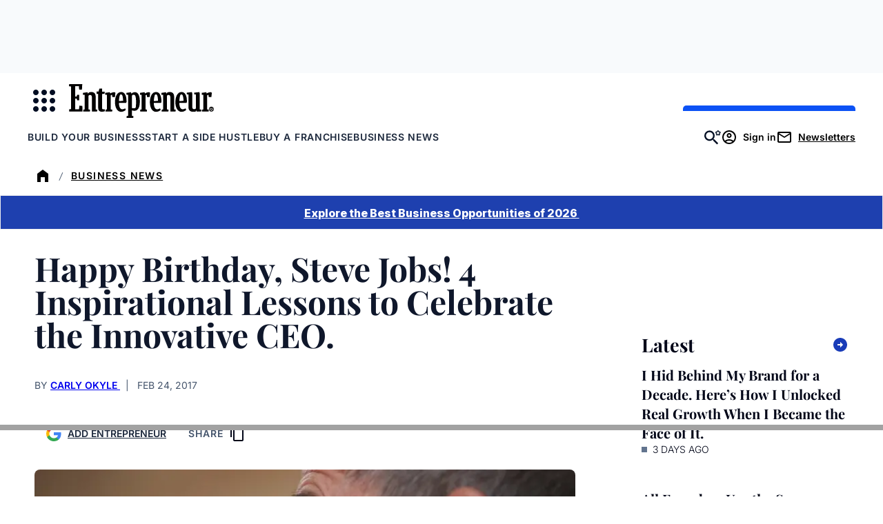

--- FILE ---
content_type: text/html;charset=UTF-8
request_url: https://buy.tinypass.com/checkout/offer/getFraudPreventionConfig?aid=3CgcRbFCpu
body_size: -160
content:
{"models":{"config":{"aid":"3CgcRbFCpu","enabled":false,"captcha3SiteKey":null}},"routes":{},"errors":[]}

--- FILE ---
content_type: application/javascript
request_url: https://auth.entrepreneur.com/id/api/v1/identity/token/verify?browser_id=mkv25nswq5l8mct8&page_view_id=mkv25nswvdig55q0&content_type=article&page_title=Happy+Birthday%2C+Steve+Jobs%21+4+Inspirational+Lessons+to+Celebrate+the+Innovative+CEO.&callback=jsonp9119&client_id=3CgcRbFCpu&site=https%3A%2F%2Fwww.entrepreneur.com&user_state=anon
body_size: -105
content:
jsonp9119({
  "error" : "access_denied",
  "site_cookie_domain" : ".entrepreneur.com",
  "email_confirmation_required" : null,
  "extend_expired_access_enabled" : false,
  "authorized_by_sso" : false
})

--- FILE ---
content_type: text/javascript;charset=utf-8
request_url: https://id.cxense.com/public/user/id?json=%7B%22identities%22%3A%5B%7B%22type%22%3A%22ckp%22%2C%22id%22%3A%22mkv25nswq5l8mct8%22%7D%2C%7B%22type%22%3A%22lst%22%2C%22id%22%3A%223neco0jdzzinxf7w8os82fpw0%22%7D%2C%7B%22type%22%3A%22cst%22%2C%22id%22%3A%223neco0jdzzinxf7w8os82fpw0%22%7D%5D%7D&callback=cXJsonpCB2
body_size: 208
content:
/**/
cXJsonpCB2({"httpStatus":200,"response":{"userId":"cx:1cuzknj00cws22t3jrg5gyirey:16vq6ruvfw4qa","newUser":false}})

--- FILE ---
content_type: text/javascript;charset=utf-8
request_url: https://p1cluster.cxense.com/p1.js
body_size: 100
content:
cX.library.onP1('3neco0jdzzinxf7w8os82fpw0');
